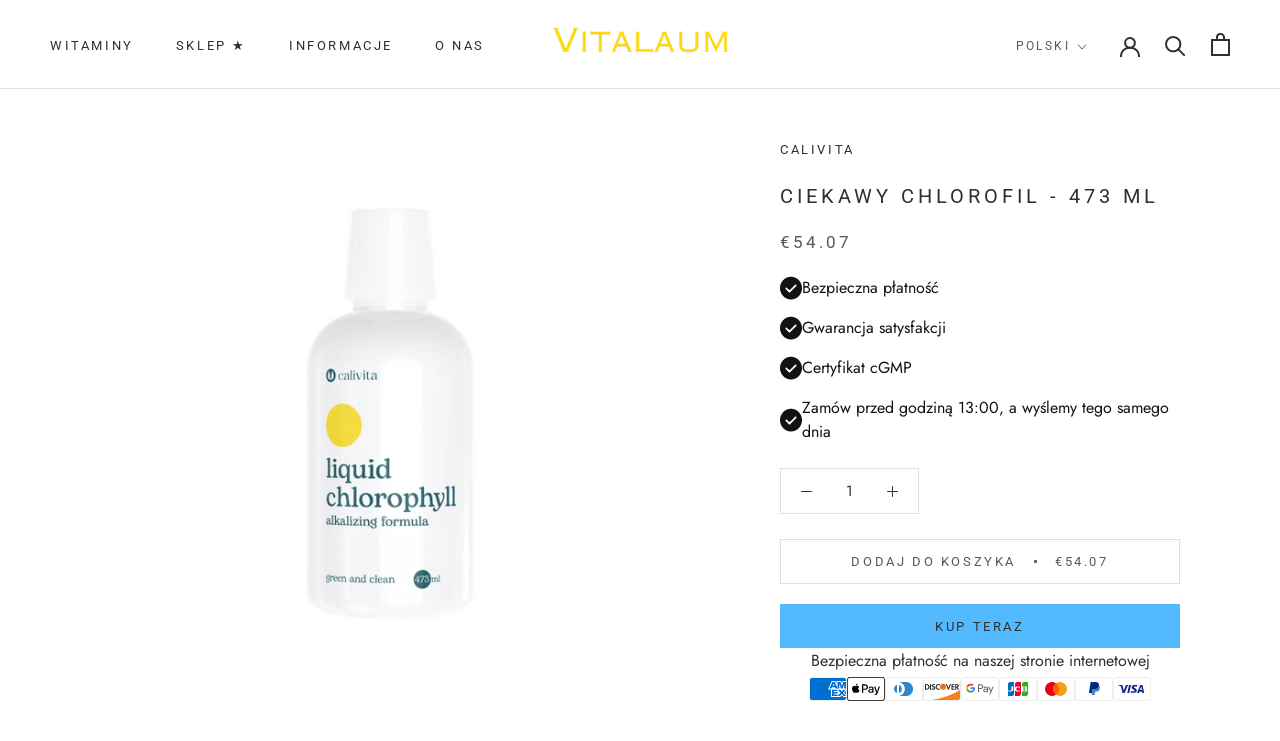

--- FILE ---
content_type: text/html; charset=utf-8
request_url: https://vitalaum.com/pl/cart?view=drawer&timestamp=1769438664897
body_size: 242
content:
<div id="sidebar-cart" class="Drawer Drawer--fromRight" aria-hidden="true" data-section-id="cart" data-section-type="cart" data-section-settings='{
  "type": "drawer",
  "itemCount": 0,
  "drawer": true,
  "hasShippingEstimator": false
}'>
  <div class="Drawer__Header Drawer__Header--bordered Drawer__Container">
      <span class="Drawer__Title Heading u-h4">Wózek</span>

      <button class="Drawer__Close Icon-Wrapper--clickable" data-action="close-drawer" data-drawer-id="sidebar-cart" aria-label="Zamknij wózek"><svg class="Icon Icon--close" role="presentation" viewBox="0 0 16 14">
      <path d="M15 0L1 14m14 0L1 0" stroke="currentColor" fill="none" fill-rule="evenodd"></path>
    </svg></button>
  </div>

  <form class="Cart Drawer__Content" action="/pl/cart" method="POST" novalidate>
    <div class="Drawer__Main" data-scrollable><div class="Cart__ShippingNotice Text--subdued">
          <div class="Drawer__Container"><p>Wydawać <span><span class="etrans-money">€60</span></span> więcej i otrzymaj darmową dostawę!</p></div>
        </div><p class="Cart__Empty Heading u-h5">Twój koszyk jest pusty</p></div></form>
</div>

--- FILE ---
content_type: text/html; charset=UTF-8
request_url: https://www.stilyoapps.com/reconvert/reconvert_script_tags.php?shop=vitalaum.myshopify.com&store_client_id=cXlwNGpUL01lb3pqTmVIcmpSZzNBZz09
body_size: -2
content:
{"result":"success","security_token":"$2y$10$xpLstG727qMr0I0p2zXVuu8rZ4fiLiKfx85r0bTHlKBA0l3HQ39WC"}

--- FILE ---
content_type: text/javascript
request_url: https://vitalaum.com/cdn/shop/t/5/assets/custom.js?v=183944157590872491501620903796
body_size: -605
content:
//# sourceMappingURL=/cdn/shop/t/5/assets/custom.js.map?v=183944157590872491501620903796
